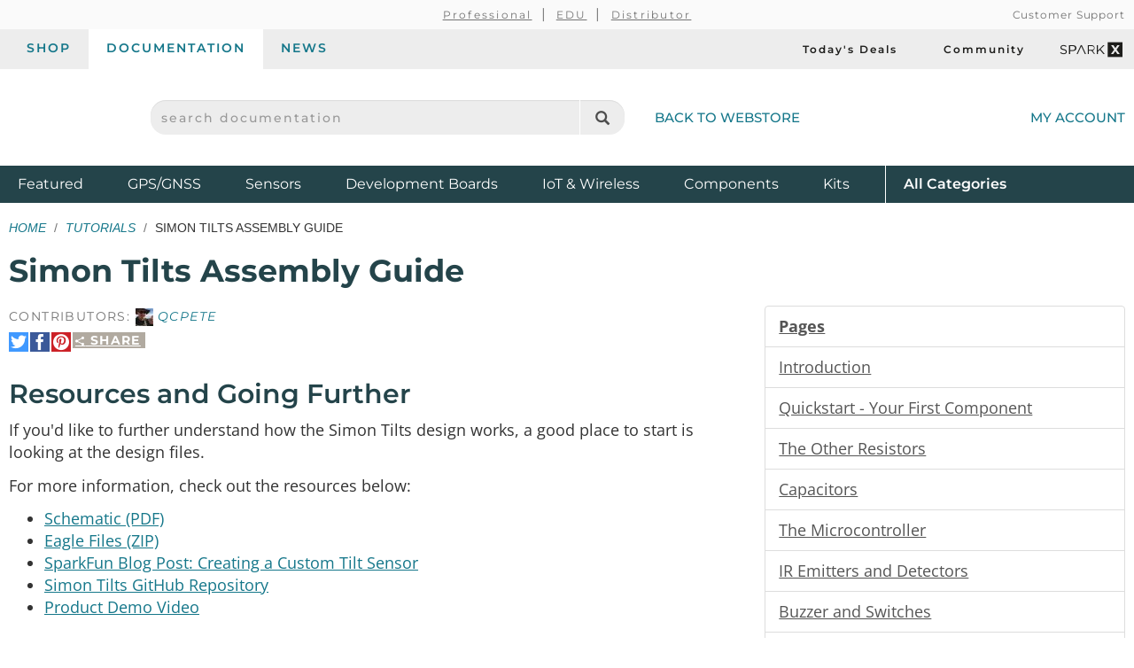

--- FILE ---
content_type: text/html;charset=UTF-8
request_url: https://learn.sparkfun.com/tutorials/simon-tilts-assembly-guide/res
body_size: 8001
content:
<!DOCTYPE html>
<html lang="en">
  <head>
    <!-- Google Tag Manager -->
<script>(function(w,d,s,l,i){w[l]=w[l]||[];w[l].push({'gtm.start':
new Date().getTime(),event:'gtm.js'});var f=d.getElementsByTagName(s)[0],
j=d.createElement(s),dl=l!='dataLayer'?'&l='+l:'';j.async=true;j.src=
'https://www.googletagmanager.com/gtm.js?id='+i+dl;f.parentNode.insertBefore(j,f);
})(window,document,'script','dataLayer','GTM-WLMFVVN');</script>
<!-- End Google Tag Manager -->
    <meta charset="utf-8">
          <meta name="viewport" content="width=device-width, initial-scale=1"> <!-- mobile mode if small screen device -->
    
    <title>Simon Tilts Assembly Guide - SparkFun Learn</title>

          <link rel="canonical" href="https://learn.sparkfun.com/tutorials/simon-tilts-assembly-guide/all">
              <link rel="prev" href="https://learn.sparkfun.com/tutorials/simon-tilts-assembly-guide/prototyping-the-tilt-arm-sensors">
        
    <link href="/css/bootstrap.min.css?rev=1765313535" rel="stylesheet">
    <link rel="stylesheet" href="/css/theme.github.css?rev=1765313535" type="text/css" media="screen" />    <link rel="alternate" type="application/atom+xml" title="Education Blog" href="https://learn.sparkfun.com/feeds/blog" />
    <link rel="alternate" type="application/atom+xml" title="Tutorials" href="https://learn.sparkfun.com/feeds/tutorials" />
    <link rel="alternate" type="application/atom+xml" title="Education Blog Comments" href="https://learn.sparkfun.com/feeds/blog_comments" />
    <link rel="alternate" type="application/atom+xml" title="Tutorial Comments" href="https://learn.sparkfun.com/feeds/tutorial_comments" />
  </head>

  <body id=learn class="layout-default no-type tutorials-view" ontouchstart="">
    <!-- Google Tag Manager (noscript) -->
<noscript><iframe src="https://www.googletagmanager.com/ns.html?id=GTM-WLMFVVN"
height="0" width="0" style="display:none;visibility:hidden"></iframe></noscript>
<!-- End Google Tag Manager (noscript) -->
    <script>;</script>
    <div class="wrapper" itemscope itemtype="http://schema.org/WebSite">
      <meta itemprop="url" content="https://learn.sparkfun.com/">
      <div class=wrapper-inner>

    <header>
  <div class="support-nav-container container-fluid hidden-xs">
    <div class="container">
      <div class="support-nav">
        <div aria-hidden="true">&nbsp;</div>

        <div>
          <ul class="professional-links">
            <li><a href="https://www.sparkfun.com/professional">Professional</a></li>
            <li><a href="https://www.sparkfun.com/education">EDU</a>            <li><a href="https://www.sparkfun.com/become-a-distributor">Distributor</a>          </ul>
        </div>

        <div class="cs">
          <a href="https://www.sparkfun.com/support">Customer Support</a>        </div>
      </div>
    </div>
  </div>

  <div class="top-nav-buttons container-fluid hidden-xs">
    <div class="container">
      <div class="tab-bar">
        <ul class="tab-navigation" aria-label="sparkfun.com navigation">
  <li><a href="https://www.sparkfun.com/">Shop</a></li>
  <li class="active"><a href="https://learn.sparkfun.com/">Documentation</a></li>
  <li class=""><a href="https://news.sparkfun.com/">News</a></li>
</ul>

<ul class="sale-links" aria-label="Deals and special interests">
  <li><a href="https://www.sparkfun.com/todays-deals"><span class="icon-header icon-header-sale" aria-hidden="true"></span>Today's Deals</a></li>
  <li><a href="https://community.sparkfun.com/" target="_blank"><span class=" icon-header icon-header-community" aria-hidden="true"></span>Community</a></li>
  <li><a class="sparkx" href="https://www.sparkfun.com/sparkx"><span class="sfe-icon-sparkx"><span class="sr-only">SparkX</span></span></a></li>
</ul>
      </div>
    </div>
  </div>

  <div class="container">
    <div class="header-content">
      <div class="logo-container">
        <button id="mobile-nav-menu-trigger" class="mobile-menu-button btn-unstyled hidden-sm hidden-md hidden-lg" type="button" aria-label="Open navigation menu">
          <span class="glyphicon glyphicon-menu-hamburger" aria-hidden="true"></span>
        </button>

        <a class="logo" href="https://www.sparkfun.com/">
          <span class="logo-sfe-primary"><span class="visuallyhidden">SparkFun Electronics - sparkfun.com</span></span>
        </a>
      </div>

      <div class="search-block">
                  <form id="search_form" class="search-block-form" action="https://learn.sparkfun.com/search/results" method="get">
            <label for="global-search" class="sr-only">search documentation</label>
            <input name="term" id="global-search" class="form-control" type="text" value="" placeholder="search documentation" autocomplete="off">
            <button type="submit" class="glyphicon glyphicon-search global-search-icon" aria-label="Search"></button>
          </form>
        
        <a href="https://www.sparkfun.com/" class="hidden-xs">Back to Webstore<span class="icon-header icon-header-undo" aria-hidden="true"></span></a>
      </div>

        <a class="account-link" href="https://www.sparkfun.com/customer/account">
          <span class="img-account-silhouette visible-xs-inline-block"><span class="sr-only">My Account</span></span>
          <span class="hidden-xs">My Account</span>
        </a>

    </div>
  </div>

  <div class="header-nav container-fluid hidden-xs">
    <div class="container">
      <ul class="nav-product-categories" aria-label="Featured product categories">
  <li><a href="https://www.sparkfun.com/featured">Featured <span class="sr-only">Products</span></a></li>
  <li><a href="https://www.sparkfun.com/gnss">GPS/GNSS</a></li>
  <li><a href="https://www.sparkfun.com/sensors">Sensors</a></li>
  <li><a href="https://www.sparkfun.com/development-boards">Development Boards</a></li>
  <li class="header-nav-iot"><a href="https://www.sparkfun.com/iot-wireless">IoT & Wireless</a></li>
  <li class="header-nav-components"><a href="https://www.sparkfun.com/components">Components</a></li>
  <li class="header-nav-kits"><a href="https://www.sparkfun.com/kits">Kits</a></li>
  <li class="all-cat"><a href="https://www.sparkfun.com/all-categories"><span class="visible-xs-inline">Shop </span>All <span class="sr-only">Product</span> Categories</a></li>
</ul>
    </div>
  </div>
  <div id="nav-mobile-menu" class="nav-mobile-menu" aria-labelledby="nav-mobile-menu-heading" aria-role="dialog" aria-modal="true">
    <h2 id="nav-mobile-menu-heading" class="sr-only">Navigation menu</h2>
    <ul class="mobile-menu-tabs">
      <li class="active"><a>Menu</a></li>
      <li><a href="https://www.sparkfun.com/customer/account">Account</a></li>
    </ul>
    <ul class="nav-product-categories" aria-label="Featured product categories">
  <li><a href="https://www.sparkfun.com/featured">Featured <span class="sr-only">Products</span></a></li>
  <li><a href="https://www.sparkfun.com/gnss">GPS/GNSS</a></li>
  <li><a href="https://www.sparkfun.com/sensors">Sensors</a></li>
  <li><a href="https://www.sparkfun.com/development-boards">Development Boards</a></li>
  <li class="header-nav-iot"><a href="https://www.sparkfun.com/iot-wireless">IoT & Wireless</a></li>
  <li class="header-nav-components"><a href="https://www.sparkfun.com/components">Components</a></li>
  <li class="header-nav-kits"><a href="https://www.sparkfun.com/kits">Kits</a></li>
  <li class="all-cat"><a href="https://www.sparkfun.com/all-categories"><span class="visible-xs-inline">Shop </span>All <span class="sr-only">Product</span> Categories</a></li>
</ul>
    <ul class="tab-navigation" aria-label="sparkfun.com navigation">
  <li><a href="https://www.sparkfun.com/">Shop</a></li>
  <li class="active"><a href="https://learn.sparkfun.com/">Documentation</a></li>
  <li class=""><a href="https://news.sparkfun.com/">News</a></li>
</ul>

<ul class="sale-links" aria-label="Deals and special interests">
  <li><a href="https://www.sparkfun.com/todays-deals"><span class="icon-header icon-header-sale" aria-hidden="true"></span>Today's Deals</a></li>
  <li><a href="https://community.sparkfun.com/" target="_blank"><span class=" icon-header icon-header-community" aria-hidden="true"></span>Community</a></li>
  <li><a class="sparkx" href="https://www.sparkfun.com/sparkx"><span class="sfe-icon-sparkx"><span class="sr-only">SparkX</span></span></a></li>
</ul>
  </div>
</header>

    
    <div class=content>
      <div class=container id=airlock>

        
        
<div class=main-title>
  <ul class="breadcrumb">
    <li><a href="https://learn.sparkfun.com/">Home</a></li>
    <li><a href="https://learn.sparkfun.com/tutorials">Tutorials</a></li>
    <li>Simon Tilts Assembly Guide</li>
      </ul>

  <h1>
    Simon Tilts Assembly Guide  </h1>

</div>


<a id=nav_toggle_pages class="nav_toggle nav-toggle-trigger" href="#"><span>&#8801;</span> Pages</a>

<div id="tutorial" class="row">

  <div id="sections" class="col-sm-8 tutorial-page">

    <div class="contributors">
                      Contributors:
                <span class="contributor-alias"><img src="https://cdn.sparkfun.com/avatar/f4f3cfa206713c4cee74e50b8ddf07cd?d=retro&s=20&r=pg" /> QCPete</span>          </div>

    <div class="share-link-inline">

  <a class="share-link-toggle" href="#">
    <span class="share-title">
      <span class="sfe-icon-share"></span>
      Share    </span>
  </a>

  <div class="share-link-inner dialog">
    Use this URL to share:<br>
    <input class="form-control input-sm" type="text" value="http://sfe.io/t165" onclick="$(this).trigger('select');">

    <div class="share-social">

      <a rel=nofollow onclick="return $(this).sfeutil('track_link',this,'Share','clicked','tumblr');" href="https://www.tumblr.com/share/link?url=http%3A%2F%2Fsfe.io%2Ft165&name=Simon+Tilts+Assembly+Guide" title="Share on Tumblr"><span class="sfe-icon-tumblr hidetext"><span>Share on Tumblr</span></span></a>

      <a rel=nofollow onclick="return $(this).sfeutil('track_link',this,'Share','clicked','reddit');" href="https://www.reddit.com/submit?url=http%3A%2F%2Fsfe.io%2Ft165" title="Submit to reddit"><span class="sfe-icon-reddit hidetext"><span>Submit to reddi</span></span></a>

    </div>

    </div>
  
  <div class="share-social">

    <a rel=nofollow onclick="return $(this).sfeutil('track_link',this,'Share','clicked','twitter');" href="https://twitter.com/intent/tweet?text=Simon+Tilts+Assembly+Guide&url=http%3A%2F%2Fsfe.io%2Ft165&via=sparkfun" title="Share on Twitter"><span class="sfe-icon-twitter hidetext"><span>Share on Twitter</span></span></a>

    <a rel=nofollow onclick="return $(this).sfeutil('track_link',this,'Share','clicked','facebook');" href="http://www.facebook.com/sharer.php?u=http%3A%2F%2Fsfe.io%2Ft165&t=Simon+Tilts+Assembly+Guide" title="Share on Facebook"><span class="sfe-icon-facebook-nobox hidetext"><span>Share on Facebook</span></span></a>

          <a rel=nofollow onclick="return $(this).sfeutil('track_link',this,'Share','clicked','pinterest');" href="https://www.pinterest.com/pin/create/button/?url=http%3A%2F%2Fsfe.io%2Ft165&media=https%3A%2F%2Fcdn.sparkfun.com%2F%2Fr%2F500-1000%2Fassets%2F6%2Fd%2F0%2F7%2F5%2F52b0863d757b7f7f268b4568.jpg&description=Simon+Tilts+Assembly+Guide" title="Pin It"><span class="sfe-icon-pinterest hidetext"><span>Pin It</span></span></a>
    
  </div>

  
</div>

    <h2>Resources and Going Further</h2>
    <p>If you'd like to further understand how the Simon Tilts design works, a good place to start is looking at the design files.</p>

<p>For more information, check out the resources below:</p>

<ul>
<li><a href="https://cdn.sparkfun.com/datasheets/Kits/Simon_Tilts.pdf">Schematic (PDF)</a></li>
<li><a href="http://cdn.sparkfun.com/datasheets/Kits/Simon_Tilts.zip">Eagle Files (ZIP)</a></li>
<li><a href="https://www.sparkfun.com/news/1410">SparkFun Blog Post: Creating a Custom Tilt Sensor</a></li>
<li><a href="https://github.com/sparkfun/Simon_Tilts">Simon Tilts GitHub Repository</a></li>
<li><a href="https://www.sparkfun.com/videos#all/MaGUkhwFHnk/107">Product Demo Video</a></li>
</ul>

<h3>Reprogramming Simon Tilts</h3>

<p>Your Simon Tilts game is re-programmable with Arduino. This means that you can change the rules of the game, add more features, or turn it into a completely different project. For more information about how to re-program using Arduino, check out these tutorials tutorial:</p>


<div class="tile-wrap">
  <div class="tile tutorial-tile  grid " data-id="tutorial-50">
  <a href="https://learn.sparkfun.com/tutorials/what-is-an-arduino">
          <div class="thumb-wrap">
        <div class="thumb" style="background-image:url(https://cdn.sparkfun.com/c/264-148/assets/3/b/6/e/b/512e66bece395f492b000000.jpg)"></div>
      </div>
    
    
    <h3 class="title">What is an Arduino?</h3>
      </a>

      <div class="description">
      What is this 'Arduino' thing anyway? This tutorials dives into what an Arduino is and along with Arduino projects and widgets.
    </div>
  
  </div>
<div class="tile tutorial-tile  grid " data-id="tutorial-61">
  <a href="https://learn.sparkfun.com/tutorials/installing-arduino-ide">
          <div class="thumb-wrap">
        <div class="thumb" style="background-image:url(https://cdn.sparkfun.com/c/264-148/assets/learn_tutorials/6/1/arduinoThumb.jpg)"></div>
      </div>
    
    
    <h3 class="title">Installing Arduino IDE</h3>
      </a>

      <div class="description">
      A step-by-step guide to installing and testing the Arduino software on Windows, Mac, and Linux.     </div>
  
  </div>
</div>

  <div class="clearfix"></div>


<p>If you're interested to learn more about writing code, a good place to start is by completing the example circuits in the <a href="https://www.sparkfun.com/products/13969">SparkFun Inventors Kit</a>.</p>



<div >
<div class="tile product-tile big grid retired" data-id="product-13969">
  <div class="actions-wrap">
          <a class="thumb" href="https://www.sparkfun.com/products/13969">
        <img src="https://cdn.sparkfun.com/r/600-600/assets/parts/1/1/7/0/8/12060-01.jpg" alt="SparkFun Inventor's Kit - V3.3" height="600">
      </a>
      </div>

  <div class="main">
    
    <h3 class="title">
              <a href="https://www.sparkfun.com/products/13969">
          <span>SparkFun Inventor's Kit - V3.3</span>
        </a>
          </h3>

    <span class="sku">
      KIT-13969    </span>

          <p class="description" style="display:none">
        **As you may have seen from [our blog post](https://www.sparkfun.com/news/2241), we recently moved our injection mold for SIK&hellip;      </p>
      </div>

  
      <strong class="retired">Retired</strong>
  </div>
</div>




<p>The microcontroller included with your Simon Tilts is actually re-programable with Arduino. This is the same microcontroller that is used in the RedBoard SIK. This means that if you wanted to, you could use the skills learned in the SIK to modify your Simon Tilts. For example, you could change the way the game plays or use it for an entirely different project!</p>

<h3>More Kits!!!</h3>

<p>If it's more soldering that you're after, here are a few suggestions for other fun PTH soldering kits:</p>



<div class="tile-wrap">
<div class="tile product-tile  grid " data-id="product-10547">
  <div class="actions-wrap">
          <a class="thumb" href="https://www.sparkfun.com/sparkfun-simon-says-through-hole-soldering-kit.html">
        <img src="https://cdn.sparkfun.com/r/140-140/assets/parts/5/1/5/0/SparkFun_Simon_Says_-_Through-Hole_Soldering_Kit-03.jpg" alt="SparkFun Simon Says - Through-Hole Soldering Kit" height="140">
      </a>
      </div>

  <div class="main">
    
    <h3 class="title">
              <a href="https://www.sparkfun.com/sparkfun-simon-says-through-hole-soldering-kit.html">
          <span>SparkFun Simon Says - Through-Hole Soldering Kit</span>
        </a>
          </h3>

    <span class="sku">
      KIT-10547    </span>

          <p class="description" style="display:none">
        This is the latest version of our popular through-hole Simon Says Kit. We've made some changes to the board that should make &hellip;      </p>
      </div>

      <div>
      <div class="prices">
                <span class="price-sale">
          <span class="price">$29.95</span>
        </span>
      </div>
    </div>
  
  </div>
<div class="tile product-tile  grid retired" data-id="product-10930">
  <div class="actions-wrap">
          <a class="thumb" href="https://www.sparkfun.com/products/10930">
        <img src="https://cdn.sparkfun.com/r/140-140/assets/parts/6/0/8/3/10930-11.jpg" alt="SparkFun ClockIt" height="140">
      </a>
      </div>

  <div class="main">
    
    <h3 class="title">
              <a href="https://www.sparkfun.com/products/10930">
          <span>SparkFun ClockIt</span>
        </a>
          </h3>

    <span class="sku">
      KIT-10930    </span>

          <p class="description" style="display:none">
        This is a great kit to learn the basics of soldering. The SparkFun ClockIt is a basic alarm clock with buzzer based on the ev&hellip;      </p>
      </div>

  
      <strong class="retired">Retired</strong>
  </div>
<div class="tile product-tile  grid retired" data-id="product-11734">
  <div class="actions-wrap">
          <a class="thumb" href="https://www.sparkfun.com/products/11734">
        <img src="https://cdn.sparkfun.com/r/140-140/assets/parts/7/9/4/6/11734-01.jpg" alt="SparkFun BigTime Watch Kit" height="140">
      </a>
      </div>

  <div class="main">
    
    <h3 class="title">
              <a href="https://www.sparkfun.com/products/11734">
          <span>SparkFun BigTime Watch Kit</span>
        </a>
          </h3>

    <span class="sku">
      KIT-11734    </span>

          <p class="description" style="display:none">
        The SparkFun BigTime watch kit is a geekishly stylish digital watch with a NATO style watch-band and a slick acrylic enclosur&hellip;      </p>
      </div>

  
      <strong class="retired">Retired</strong>
  </div>
</div>

  <div class="clearfix"></div>



<p>To see all of the kits we offer on our website, checkout our <a href="https://www.sparkfun.com/categories/157">Kits Category</a> on the SparkFun website.</p>
        <div class="share-link-inline">

  <a class="share-link-toggle" href="#">
    <span class="share-title">
      <span class="sfe-icon-share"></span>
      Share    </span>
  </a>

  <div class="share-link-inner dialog">
    Use this URL to share:<br>
    <input class="form-control input-sm" type="text" value="http://sfe.io/t165" onclick="$(this).trigger('select');">

    <div class="share-social">

      <a rel=nofollow onclick="return $(this).sfeutil('track_link',this,'Share','clicked','tumblr');" href="https://www.tumblr.com/share/link?url=http%3A%2F%2Fsfe.io%2Ft165&name=Simon+Tilts+Assembly+Guide" title="Share on Tumblr"><span class="sfe-icon-tumblr hidetext"><span>Share on Tumblr</span></span></a>

      <a rel=nofollow onclick="return $(this).sfeutil('track_link',this,'Share','clicked','reddit');" href="https://www.reddit.com/submit?url=http%3A%2F%2Fsfe.io%2Ft165" title="Submit to reddit"><span class="sfe-icon-reddit hidetext"><span>Submit to reddi</span></span></a>

    </div>

    </div>
  
  <div class="share-social">

    <a rel=nofollow onclick="return $(this).sfeutil('track_link',this,'Share','clicked','twitter');" href="https://twitter.com/intent/tweet?text=Simon+Tilts+Assembly+Guide&url=http%3A%2F%2Fsfe.io%2Ft165&via=sparkfun" title="Share on Twitter"><span class="sfe-icon-twitter hidetext"><span>Share on Twitter</span></span></a>

    <a rel=nofollow onclick="return $(this).sfeutil('track_link',this,'Share','clicked','facebook');" href="http://www.facebook.com/sharer.php?u=http%3A%2F%2Fsfe.io%2Ft165&t=Simon+Tilts+Assembly+Guide" title="Share on Facebook"><span class="sfe-icon-facebook-nobox hidetext"><span>Share on Facebook</span></span></a>

          <a rel=nofollow onclick="return $(this).sfeutil('track_link',this,'Share','clicked','pinterest');" href="https://www.pinterest.com/pin/create/button/?url=http%3A%2F%2Fsfe.io%2Ft165&media=https%3A%2F%2Fcdn.sparkfun.com%2F%2Fr%2F500-1000%2Fassets%2F6%2Fd%2F0%2F7%2F5%2F52b0863d757b7f7f268b4568.jpg&description=Simon+Tilts+Assembly+Guide" title="Pin It"><span class="sfe-icon-pinterest hidetext"><span>Pin It</span></span></a>
    
  </div>

  
</div>

    <hr>

    <div class="page-nav clearfix">

      <div class="pull-right">
        <a href="https://learn.sparkfun.com/tutorials/simon-tilts-assembly-guide/all" class="btn">
          View as a single page
        </a>

                  <button class="btn btn-disabled" disabled>
            Next Page &rarr;<br>
          </button>
              </div>

              <a href="https://learn.sparkfun.com/tutorials/simon-tilts-assembly-guide/prototyping-the-tilt-arm-sensors" class="btn">
          &larr; Previous Page<br>
          <small>Prototyping the Tilt Arm Sensors</small>
        </a>
      
    </div>
  </div>

  <div class="col-sm-4 nav-menu" id="nav-pages">
    <div id="sidebar_affix">
      <div id="tutorial-pages" class="list-group">
        <a class="list-group-item"><b>Pages</b></a>
                  <a data-pageid="1093" class="list-group-item " href="https://learn.sparkfun.com/tutorials/simon-tilts-assembly-guide/introduction">
            Introduction          </a>
                  <a data-pageid="1095" class="list-group-item " href="https://learn.sparkfun.com/tutorials/simon-tilts-assembly-guide/quickstart---your-first-component">
            Quickstart - Your First Component          </a>
                  <a data-pageid="1098" class="list-group-item " href="https://learn.sparkfun.com/tutorials/simon-tilts-assembly-guide/the-other-resistors">
            The Other Resistors          </a>
                  <a data-pageid="1096" class="list-group-item " href="https://learn.sparkfun.com/tutorials/simon-tilts-assembly-guide/capacitors">
            Capacitors          </a>
                  <a data-pageid="1097" class="list-group-item " href="https://learn.sparkfun.com/tutorials/simon-tilts-assembly-guide/the-microcontroller">
            The Microcontroller          </a>
                  <a data-pageid="1102" class="list-group-item " href="https://learn.sparkfun.com/tutorials/simon-tilts-assembly-guide/ir-emitters-and-detectors">
            IR Emitters and Detectors          </a>
                  <a data-pageid="1099" class="list-group-item " href="https://learn.sparkfun.com/tutorials/simon-tilts-assembly-guide/buzzer-and-switches">
            Buzzer and Switches          </a>
                  <a data-pageid="1100" class="list-group-item " href="https://learn.sparkfun.com/tutorials/simon-tilts-assembly-guide/battery-clips">
            Battery Clips          </a>
                  <a data-pageid="1101" class="list-group-item " href="https://learn.sparkfun.com/tutorials/simon-tilts-assembly-guide/6-leds">
            6 Leds          </a>
                  <a data-pageid="1104" class="list-group-item " href="https://learn.sparkfun.com/tutorials/simon-tilts-assembly-guide/cleaning">
            Cleaning          </a>
                  <a data-pageid="1103" class="list-group-item " href="https://learn.sparkfun.com/tutorials/simon-tilts-assembly-guide/tilt-arms">
            Tilt Arms          </a>
                  <a data-pageid="1105" class="list-group-item " href="https://learn.sparkfun.com/tutorials/simon-tilts-assembly-guide/how-to-play-the-game">
            How to Play the Game          </a>
                  <a data-pageid="1106" class="list-group-item " href="https://learn.sparkfun.com/tutorials/simon-tilts-assembly-guide/nightlight-mode">
            Nightlight Mode          </a>
                  <a data-pageid="1107" class="list-group-item " href="https://learn.sparkfun.com/tutorials/simon-tilts-assembly-guide/troubleshooting-leds">
            Troubleshooting LEDs          </a>
                  <a data-pageid="1109" class="list-group-item " href="https://learn.sparkfun.com/tutorials/simon-tilts-assembly-guide/prototyping-the-tilt-arm-sensors">
            Prototyping the Tilt Arm Sensors          </a>
                  <a data-pageid="1094" class="list-group-item active" href="https://learn.sparkfun.com/tutorials/simon-tilts-assembly-guide/res">
            Resources and Going Further          </a>
              </div>

      <div class="list-group">
        <a class="list-group-item" href="https://learn.sparkfun.com/tutorials/simon-tilts-assembly-guide/discuss">
          Comments
          <span class="badge">0</span>
        </a>
        <a class="list-group-item" href="https://learn.sparkfun.com/tutorials/simon-tilts-assembly-guide/all">
          Single Page
        </a>
        <a class="list-group-item" hhref="#" onclick="window.print(); return false;">
          Print
        </a>
      </div>

  <!--
      -->

      <ul class="list-group">
        <li class="list-group-item"><b>Tags</b></li>
        <li class="list-group-item"><ul class="tags-list">
  <li>
    <a class="tag" href="https://learn.sparkfun.com/tutorials/tags/game">Game</a>  </li>
  <li>
    <a class="tag" href="https://learn.sparkfun.com/tutorials/tags/gaming">Gaming</a>  </li>
  <li>
    <a class="tag" href="https://learn.sparkfun.com/tutorials/tags/hookup">Hookup</a>  </li>
  <li>
    <a class="tag" href="https://learn.sparkfun.com/tutorials/tags/motion">Motion</a>  </li>
  <li>
    <a class="tag" href="https://learn.sparkfun.com/tutorials/tags/soldering">Soldering</a>  </li>
</ul>
</li>
      </ul>

      <ul class="list-group">
        <li class="list-group-item"><b>License</b></li>
        <li class="list-group-item">
          <span class="sfe-icon-cc">
            <span class="visuallyhidden">Creative Commons</span>
          </span>
          <small>tutorials are <a href="https://creativecommons.org/licenses/by-sa/4.0/" target="new">CC BY-SA 4.0</a></small>
        </li>
      </ul>
    </div>
  </div>

</div>

      </div> <!-- /container -->
    </div> <!-- /content -->

    <footer>
  <div class="container">

  <div class="row">
      <div class="col-sm-6 col-md-4">
        <div class="footer-col-inner">
          <h3>About SparkFun</h3>
          <ul>
            <li><a href="https://www.sparkfun.com/about-sparkfun">Read Our Story</a></li>
            <li><a href="https://www.sparkfun.com/press-and-media">Press &amp; Media</a></li>
            <li><a href="http://www.sparkfuneducation.com" target="_blank">SparkFun Education <span class="glyphicon glyphicon-new-window"></span></a></li>
            <li><a href="https://www.sparkfun.com/jobs">Job Openings</a></li>
          </ul>

          <h3>Partner With Us</h3>
          <ul>
            <li><a href="https://www.sparkfun.com/partner">See Our Partners</a></li>
            <li><a href="https://www.sparkfun.com/services">View Our Services</a></li>
            <li><a href="https://www.sparkfun.com/become-a-distributor">Become a Distributor/Reseller</a></li>
            <li><a href="https://www.sparkfun.com/volume-sales">Receive Volume Discounts</a></li>
          </ul>
        </div>
      </div>
      <div class="col-sm-6 col-md-4">
        <div class="footer-col-inner">
          <h3>Support</h3>
          <ul>
            <li><a href="https://www.sparkfun.com/support">Customer Support</a></li>
            <li><a href="https://www.sparkfun.com/payments">Purchase Order &amp; Payment Terms</a></li>
            <li><a href="https://www.sparkfun.com/technical-assistance">Technical Assistance</a></li>
            <li><a href="https://www.sparkfun.com/faq">FAQs</a></li>
          </ul>
          <h3>Site Information</h3>
          <ul>
            <li><a href="https://www.sparkfun.com/terms">Terms Of Service</a></li>
            <li><a href="https://www.sparkfun.com/privacy">Privacy Policy</a></li>
            <li><a href="https://www.sparkfun.com/compliance">Compliance</a></li>
            <li><a href="https://www.sparkfun.com/sitemap">Site Map</a></li>
          </ul>
        </div>
      </div>
      <div class="col-sm-6 col-md-4">
        <div class="footer-col-inner">
          <h3>Subscribe</h3>
          <script charset="utf-8" type="text/javascript" src="//js.hsforms.net/forms/embed/v2.js"></script>
          <script>
            hbspt.forms.create({
              region: "na1",
              portalId: "2224003",
              formId: "257ad1af-ab9e-4275-8788-cbad81cc229e"
            });
          </script>
        </div>
      </div>
      <div class="col-sm-6 col-md-4">
        <div class="footer-col-inner">
          <h3>View Our Social Channels</h3>
          <ul class="spew">
            <li><a href="https://www.youtube.com/sparkfun" target="_blank" class="icon-social-youtube"><span class="sr-only">YouTube</span></a></li>
            <li><a href="https://www.instagram.com/sparkfun/" target="_blank" class="icon-social-instagram"><span class="sr-only">Instagram</span></a></li>
            <li><a href="https://www.github.com/sparkfun" target="_blank" class="icon-social-github"><span class="sr-only">GitHub</span></a></li>
            <li><a href="https://www.facebook.com/SparkFun" target="_blank" class="icon-social-facebook"><span class="sr-only">Facebook</span></a></li>
            <li><a href="https://twitter.com/sparkfun" target="_blank" class="icon-social-twitter"><span class="sr-only">Twitter</span></a></li>
            <li><a href="https://www.sparkfun.com/feeds" class="icon-social-rss"><span class="sr-only">RSS</span></a></li>
            <li><a href="https://www.tiktok.com/@sparkfun.electronics?lang=en" target="_blank" class="icon-social-tiktok"><span class="sr-only">TikTok</span></a></li>
          </ul>
        </div>
      </div>
    </div><!-- end .row -->
    <div class="row">
      <div class="col-xs-12 text-center">
        <p class="copyleft">
          <strong>SparkFun Electronics&nbsp;&reg;</strong>
          <span class="hidden-xs hidden-sm">/</span>
          <br class="visible-xs-inline visible-sm-inline"/>
          6333 Dry Creek Parkway,
          <br class="visible-xs-inline"/>
          Niwot, CO 80503
        </p>
      </div>
    </div><!-- end .row -->
  </div><!-- end .container -->
</footer>

      </div><!-- end .wrapper-inner -->
    </div><!-- end .wrapper -->

    <script type="text/javascript">
      var SFECONFIG = {
        dnt: false,
        http_server: 'http://learn.sparkfun.com',
        https_server: 'https://learn.sparkfun.com',
        http_static: 'https://cdn.sparkfun.com',
        learn_server: 'https://learn.sparkfun.com',
        news_server: 'https://news.sparkfun.com',
        base_url: '/',
        url: '/',
        controller: 'tutorials',
        action: 'view',
        entity_id: '',
        auth: false,
        sparkrev: '1765313535',
        search_key: 'search-sngw3quge7ojic1tgr4eft5c',
        search_url: 'https://sparkfun-electronics.ent.us-central1.gcp.cloud.es.io/api/as/v1/engines/sparkfun-01/search'
      };
    </script>
          <script src="//cdnjs.cloudflare.com/ajax/libs/jquery/3.6.0/jquery.min.js"></script>
      <script src="//ajax.googleapis.com/ajax/libs/jqueryui/1.13.2/jquery-ui.min.js"></script>
      <script src="/js/learn-built.min.js?sparkrev=1765313535"></script>
    
    <script>
      $.sfe();
      $.shared();
      $('#learn').learn();
      $('#learn').sfeutil();
    </script>
                            <script src="/js/tutorials-built.min.js?sparkrev=1765313535"></script>
                                    <script>
    var fbq = null;
  </script>
      
          <script type="text/javascript">
      (function(d,s,i,r) {
        if (d.getElementById(i)){return;}
        var n=d.createElement(s),e=d.getElementsByTagName(s)[0];
        n.id=i;n.src='//js.hs-analytics.net/analytics/'+(Math.ceil(new Date()/r)*r)+'/2224003.js';
        e.parentNode.insertBefore(n, e);
      })(document,"script","hs-analytics",300000);
    </script>
        <script type="text/javascript">
    setTimeout(function(){var a=document.createElement("script");
    var b=document.getElementsByTagName("script")[0];
    a.src=document.location.protocol+"//script.crazyegg.com/pages/scripts/0046/4761.js?"+Math.floor(new Date().getTime()/3600000);
    a.async=true;a.type="text/javascript";b.parentNode.insertBefore(a,b)}, 1);
  </script>
      </body>
</html>
